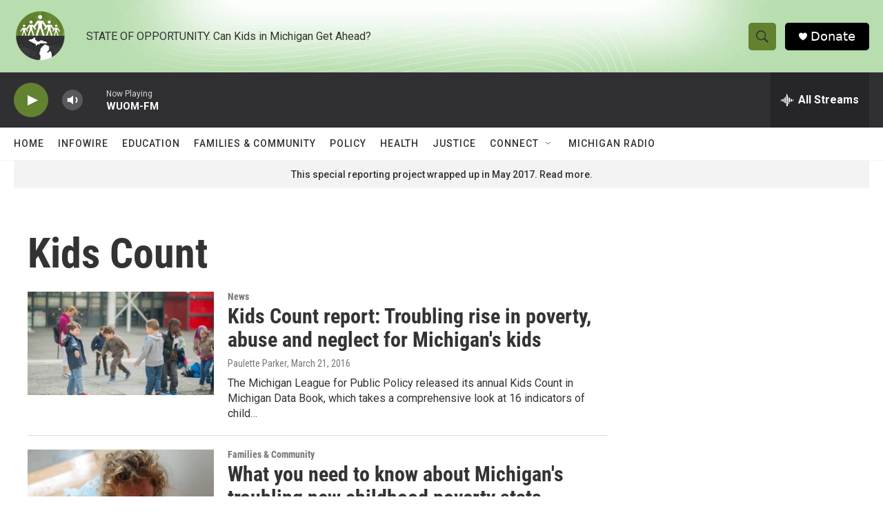

--- FILE ---
content_type: text/html; charset=utf-8
request_url: https://www.google.com/recaptcha/api2/aframe
body_size: 269
content:
<!DOCTYPE HTML><html><head><meta http-equiv="content-type" content="text/html; charset=UTF-8"></head><body><script nonce="5ZeHvxCMc3LhfpB4IdulyQ">/** Anti-fraud and anti-abuse applications only. See google.com/recaptcha */ try{var clients={'sodar':'https://pagead2.googlesyndication.com/pagead/sodar?'};window.addEventListener("message",function(a){try{if(a.source===window.parent){var b=JSON.parse(a.data);var c=clients[b['id']];if(c){var d=document.createElement('img');d.src=c+b['params']+'&rc='+(localStorage.getItem("rc::a")?sessionStorage.getItem("rc::b"):"");window.document.body.appendChild(d);sessionStorage.setItem("rc::e",parseInt(sessionStorage.getItem("rc::e")||0)+1);localStorage.setItem("rc::h",'1769708329117');}}}catch(b){}});window.parent.postMessage("_grecaptcha_ready", "*");}catch(b){}</script></body></html>